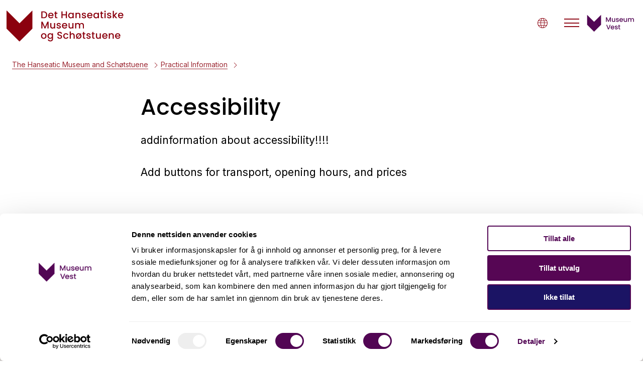

--- FILE ---
content_type: text/html; charset=utf-8
request_url: https://hanseatiskemuseum.museumvest.no/en/accessibility
body_size: 10999
content:
<!DOCTYPE html><html data-ng-app="m24App" data-ng-controller="BodyCtrl" lang="en" data-fullscreen="false" data-basecss="2" id="portal"> <head><script id="Cookiebot" src="https://consent.cookiebot.com/uc.js" data-cbid="d6fc4f57-ea88-45df-81f6-c7693412d9bb" data-blockingmode="auto" type="text/javascript"></script><meta http-equiv="Content-Type" content="text/html; charset=UTF-8"><meta name="viewport" content="width=device-width,initial-scale=1.0"><meta http-equiv="X-UA-Compatible" content="IE=edge"><link rel="icon" href="https://ems.dimu.org/image/069EGJD5FRsaF?dimension=32"><title>Accessibility - The Hanseatic Museum and Schøtstuene</title><script>
      var MUSEUM24_PORTAL_VERSION = "2026.01.07 (2.6.2)";
      console.log("Museum24:Portal - 2026.01.07 (2.6.2) | v2");
  </script><meta name="description" content="information about the accessibility available at the Hanseatic Museum and Schøtstuene"><meta name="keywords" content="Accessibility, universal design,"><link rel="canonical" href="https://hanseatiskemuseum.museumvest.no/en/accessibility"><link rel="apple-touch-icon" href="https://ems.dimu.org/image/069EGJD5FRsaF?dimension=180"><meta property="og:description" content="information about the accessibility available at the Hanseatic Museum and Schøtstuene"><script data-cookieconsent="ignore" src="/assets/gen/js_head_packed.js?89c18018"></script><script src="/assets/js/noframework.waypoints.min.js"></script><link rel="stylesheet" type="text/css" href="/assets/gen/m24base2.css?65326023"><link rel="stylesheet" type="text/css" href="/assets/gen/m24site_focus.css?acd7087d"><link rel="stylesheet" type="text/css" href="/assets/design/site/123.css?m=bdc4e7dc2d339c74f1c9c67c9dfa355c"><script>

      HAS_INTROSECTIONS = false; 

    </script><script>
                    var script = document.createElement('script');
                    script.defer = true;
                    script.dataset.domain = "museumvest.no,rollup.museum24";
                    script.dataset.api = "https://plausible.io/api/event";
                    script.src = "https://plausible.io/js/script.pageview-props.outbound-links.js";
                    script.setAttribute("event-solution", "Museum24");
                    script.setAttribute("event-site", "hanseatiskemuseum.museumvest.no");
                    script.setAttribute("event-siteurl", "hanseatiskemuseum.museumvest.no/");
                    script.setAttribute("event-siteid", "123");
                    script.setAttribute("event-sitename", "Det Hanseatiske Museum og Schøtstuene");
                    script.setAttribute("event-language", "en");
                    document.getElementsByTagName('head')[0].appendChild(script);
                </script><script defer src="/assets/gen/m24_plausible_events.js?249c53e6"></script><script async src="https://www.googletagmanager.com/gtag/js?id=G-YNYMR75SQ9"></script><script>
  window.dataLayer = window.dataLayer || [];
  function gtag(){dataLayer.push(arguments);}
  gtag('js', new Date());

  gtag('config', 'G-YNYMR75SQ9');
</script><script>(function(w,d,s,l,i){w[l]=w[l]||[];w[l].push({'gtm.start':
    new Date().getTime(),event:'gtm.js'});var f=d.getElementsByTagName(s)[0],
    j=d.createElement(s),dl=l!='dataLayer'?'&l='+l:'';j.async=true;j.src=
    'https://www.googletagmanager.com/gtm.js?id='+i+dl;f.parentNode.insertBefore(j,f);
    })(window,document,'script','dataLayer','GTM-MJXBWRH4');</script><script>
    var slideconfig = {
      animation: 'slide',  //if 'fade' --> html structure chages a bit a design breaks.
      animationSpeed: '1000',
      slideshowSpeed: '5500'
    };
  </script></head> <body id="m24top" ng-click="closeFilters()" class="hasCMPoverlayButton   template site--123 template--article theme-default template--     pagetype-informasjonsside "> <noscript><iframe src="https://www.googletagmanager.com/ns.html?id=GTM-MJXBWRH4" height="0" width="0" style="display:none;visibility:hidden"></iframe></noscript> <a tabindex="0" class="accessible" href="#main"> <span> Jump to maincontent </span> </a> <header data-version="2" data-header-type="focus" class="header" id="header" data-expanded="false"> <div class="header__grid header__grid--focus"> <div class="header__ident"> <a href="//hanseatiskemuseum.museumvest.no/en" aria-labelledby="sitename" class="nav-home svg-logo"> <div class="header__logo"> <svg xmlns="http://www.w3.org/2000/svg" xmlns:xlink="http://www.w3.org/1999/xlink" width="377" height="103" viewbox="0 0 377 103"><defs><clippath id="toplogopath"><rect width="377" height="103"/></clippath></defs><g id="toplogo" clip-path="url(#toplogopath)"><path d="M-574.586-2040.49a6.015,6.015,0,0,1-2.61-4.423h3.509a3.817,3.817,0,0,0,1.724,2.157,5.847,5.847,0,0,0,3.15.823,4.713,4.713,0,0,0,3.462-1.305,5.09,5.09,0,0,0,1.319-3.785v-2.858a7.253,7.253,0,0,1-2.437,2.035,7.315,7.315,0,0,1-3.492.823,7.641,7.641,0,0,1-4.082-1.136,7.961,7.961,0,0,1-2.917-3.166,9.724,9.724,0,0,1-1.072-4.612,9.445,9.445,0,0,1,1.072-4.561,7.838,7.838,0,0,1,2.917-3.09,7.811,7.811,0,0,1,4.082-1.1,7.57,7.57,0,0,1,3.523.792,6.727,6.727,0,0,1,2.407,1.972v-2.484h3.57v17.387a8.725,8.725,0,0,1-.993,4.2,7.186,7.186,0,0,1-2.87,2.9,9.057,9.057,0,0,1-4.488,1.056A9.721,9.721,0,0,1-574.586-2040.49Zm2.823-20.458a5.023,5.023,0,0,0-1.908,1.955,6.087,6.087,0,0,0-.729,3.056,6.363,6.363,0,0,0,.729,3.107,5.127,5.127,0,0,0,1.925,2.034,4.956,4.956,0,0,0,2.53.7,4.983,4.983,0,0,0,2.544-.686,5.087,5.087,0,0,0,1.911-2,6.306,6.306,0,0,0,.729-3.09,6.208,6.208,0,0,0-.729-3.073,5.117,5.117,0,0,0-1.911-1.988,4.989,4.989,0,0,0-2.544-.682A5.079,5.079,0,0,0-571.763-2060.948Zm-94.923,22.089L-707-2079.174V-2136h.746l39.964,39.963L-626.324-2136h.745v56.826l-40.314,40.315Zm305.833-9.266a7.838,7.838,0,0,1-3.043-3.1,9.476,9.476,0,0,1-1.1-4.641,9.7,9.7,0,0,1,1.07-4.642,7.56,7.56,0,0,1,3.012-3.09,8.971,8.971,0,0,1,4.455-1.085,8.7,8.7,0,0,1,4.315,1.056,7.483,7.483,0,0,1,2.95,2.964,8.968,8.968,0,0,1,1.055,4.395,11.069,11.069,0,0,1-.123,1.738h-13.072a4.753,4.753,0,0,0,1.522,3.291,4.8,4.8,0,0,0,3.353,1.241,4.137,4.137,0,0,0,4.036-2.39h3.82a7.7,7.7,0,0,1-2.811,3.865,8.243,8.243,0,0,1-5.044,1.506A8.736,8.736,0,0,1-360.853-2048.125Zm1.1-12.417a4.857,4.857,0,0,0-1.554,3.15h9.469a4.023,4.023,0,0,0-1.395-3.137,5.013,5.013,0,0,0-3.386-1.179A4.543,4.543,0,0,0-359.751-2060.542Zm-41.647,12.417a7.84,7.84,0,0,1-3.044-3.1,9.476,9.476,0,0,1-1.1-4.641,9.709,9.709,0,0,1,1.069-4.642,7.563,7.563,0,0,1,3.013-3.09,8.966,8.966,0,0,1,4.455-1.085,8.7,8.7,0,0,1,4.315,1.056,7.483,7.483,0,0,1,2.95,2.964,8.959,8.959,0,0,1,1.056,4.395,11.176,11.176,0,0,1-.123,1.738H-401.88a4.752,4.752,0,0,0,1.521,3.291,4.805,4.805,0,0,0,3.353,1.241,4.138,4.138,0,0,0,4.036-2.39h3.819a7.7,7.7,0,0,1-2.81,3.865,8.245,8.245,0,0,1-5.044,1.506A8.731,8.731,0,0,1-401.4-2048.125Zm1.1-12.417a4.865,4.865,0,0,0-1.554,3.15h9.469a4.023,4.023,0,0,0-1.4-3.137,5.01,5.01,0,0,0-3.386-1.179A4.545,4.545,0,0,0-400.3-2060.542Zm-51.615,12.789a6.338,6.338,0,0,1-2.53-1.987,4.93,4.93,0,0,1-.993-2.81h3.663a2.5,2.5,0,0,0,1.039,1.817,3.79,3.79,0,0,0,2.377.729,4.013,4.013,0,0,0,2.311-.572,1.736,1.736,0,0,0,.823-1.475,1.512,1.512,0,0,0-.916-1.428,17.079,17.079,0,0,0-2.9-1.025,27.36,27.36,0,0,1-3.137-1.026,5.49,5.49,0,0,1-2.1-1.521,3.99,3.99,0,0,1-.882-2.7,4.224,4.224,0,0,1,.806-2.5,5.382,5.382,0,0,1,2.314-1.785,8.667,8.667,0,0,1,3.46-.65,7.156,7.156,0,0,1,4.705,1.472,5.3,5.3,0,0,1,1.908,4.022h-3.54a2.511,2.511,0,0,0-.93-1.832,3.487,3.487,0,0,0-2.267-.683,3.681,3.681,0,0,0-2.141.527,1.639,1.639,0,0,0-.745,1.4,1.506,1.506,0,0,0,.5,1.148,3.548,3.548,0,0,0,1.211.729q.711.263,2.111.666a22.881,22.881,0,0,1,3.056,1.012,5.636,5.636,0,0,1,2.065,1.5,3.977,3.977,0,0,1,.9,2.637,4.441,4.441,0,0,1-.808,2.61,5.351,5.351,0,0,1-2.281,1.8,8.495,8.495,0,0,1-3.462.652A8.634,8.634,0,0,1-451.911-2047.753Zm-32.953-.886-1.242,1.336h-2.453l2.358-2.578a8.881,8.881,0,0,1-2.048-5.99,9.193,9.193,0,0,1,1.149-4.628,7.941,7.941,0,0,1,3.137-3.1,9.1,9.1,0,0,1,4.438-1.085,8.8,8.8,0,0,1,5.311,1.645l1.272-1.365h2.453l-2.39,2.607a8.7,8.7,0,0,1,2.078,5.93,8.987,8.987,0,0,1-1.179,4.625,8.154,8.154,0,0,1-3.213,3.119,9.262,9.262,0,0,1-4.485,1.1A8.522,8.522,0,0,1-484.864-2048.639Zm2.2-2.42a4.729,4.729,0,0,0,2.983.962,5.261,5.261,0,0,0,2.561-.653,4.95,4.95,0,0,0,1.94-1.955,6.285,6.285,0,0,0,.746-3.166,6.54,6.54,0,0,0-.809-3.323Zm.545-9.906a4.662,4.662,0,0,0-1.848,1.941,6.668,6.668,0,0,0-.683,3.153,6.941,6.941,0,0,0,.806,3.413l7.391-8.1a4.909,4.909,0,0,0-3.137-1.056A5.092,5.092,0,0,0-482.117-2060.964Zm-112.121,12.839a7.9,7.9,0,0,1-3.073-3.106,9.384,9.384,0,0,1-1.119-4.639,9.193,9.193,0,0,1,1.149-4.628,7.962,7.962,0,0,1,3.136-3.1,9.111,9.111,0,0,1,4.439-1.085,9.109,9.109,0,0,1,4.442,1.085,7.964,7.964,0,0,1,3.136,3.1,9.193,9.193,0,0,1,1.148,4.628,9,9,0,0,1-1.182,4.625,8.153,8.153,0,0,1-3.213,3.119,9.262,9.262,0,0,1-4.485,1.1A8.768,8.768,0,0,1-594.238-2048.125Zm1.941-12.839a4.669,4.669,0,0,0-1.849,1.941,6.678,6.678,0,0,0-.682,3.153,6,6,0,0,0,1.412,4.268,4.673,4.673,0,0,0,3.556,1.506,5.253,5.253,0,0,0,2.561-.653,4.95,4.95,0,0,0,1.94-1.955,6.3,6.3,0,0,0,.746-3.166,6.417,6.417,0,0,0-.716-3.153,4.82,4.82,0,0,0-1.894-1.941,5.18,5.18,0,0,0-2.544-.65A5.1,5.1,0,0,0-592.3-2060.964Zm68.034,12.839a7.762,7.762,0,0,1-2.964-3.106,9.678,9.678,0,0,1-1.072-4.641,9.685,9.685,0,0,1,1.072-4.642,7.658,7.658,0,0,1,2.964-3.09,8.589,8.589,0,0,1,4.348-1.085,8.515,8.515,0,0,1,5.138,1.475,7.26,7.26,0,0,1,2.747,4.206h-3.819a4.033,4.033,0,0,0-1.489-1.985,4.4,4.4,0,0,0-2.578-.716,4.282,4.282,0,0,0-3.462,1.538,6.5,6.5,0,0,0-1.289,4.3,6.567,6.567,0,0,0,1.289,4.315,4.259,4.259,0,0,0,3.462,1.552,3.925,3.925,0,0,0,4.066-2.7h3.819a7.651,7.651,0,0,1-2.794,4.146,8.239,8.239,0,0,1-5.091,1.535A8.489,8.489,0,0,1-524.263-2048.125Zm102.4.23a6.037,6.037,0,0,1-2.516-2.481,8.086,8.086,0,0,1-.914-3.975v-10.058h3.506v9.532a4.97,4.97,0,0,0,1.149,3.523,4.092,4.092,0,0,0,3.137,1.226,4.14,4.14,0,0,0,3.15-1.226,4.914,4.914,0,0,0,1.165-3.523v-9.532h3.54v17.107h-3.54v-2.021a5.713,5.713,0,0,1-2.188,1.661,6.912,6.912,0,0,1-2.873.606A7.667,7.667,0,0,1-421.858-2047.9Zm-121.436.049a6.4,6.4,0,0,1-2.731-2.158,5.473,5.473,0,0,1-1-3.259h3.789a3.411,3.411,0,0,0,1.1,2.3,3.908,3.908,0,0,0,2.748.9,4.233,4.233,0,0,0,2.857-.885,2.877,2.877,0,0,0,1.025-2.281,2.49,2.49,0,0,0-.639-1.768,4.224,4.224,0,0,0-1.582-1.055,23.474,23.474,0,0,0-2.624-.809,24.625,24.625,0,0,1-3.432-1.132,5.689,5.689,0,0,1-2.248-1.785,5.152,5.152,0,0,1-.932-3.229,5.724,5.724,0,0,1,.932-3.26,5.916,5.916,0,0,1,2.607-2.141,9.422,9.422,0,0,1,3.879-.746,8.1,8.1,0,0,1,5.14,1.568,5.784,5.784,0,0,1,2.219,4.3h-3.912a2.819,2.819,0,0,0-1.119-2.018,4.121,4.121,0,0,0-2.7-.839,3.853,3.853,0,0,0-2.484.776,2.708,2.708,0,0,0-.962,2.237,2.266,2.266,0,0,0,.606,1.629,4.255,4.255,0,0,0,1.538,1.009,23.618,23.618,0,0,0,2.547.808,26.728,26.728,0,0,1,3.489,1.179,5.792,5.792,0,0,1,2.3,1.815,5.214,5.214,0,0,1,.949,3.276,5.9,5.9,0,0,1-.886,3.106,6.4,6.4,0,0,1-2.577,2.344,8.5,8.5,0,0,1-3.989.883A9.675,9.675,0,0,1-543.294-2047.846Zm170.844.543v-9.562a4.949,4.949,0,0,0-1.148-3.522,4.088,4.088,0,0,0-3.137-1.229,4.139,4.139,0,0,0-3.15,1.229,4.918,4.918,0,0,0-1.165,3.522v9.563h-3.539v-17.107h3.539v1.955a5.915,5.915,0,0,1,2.221-1.645,7.118,7.118,0,0,1,2.873-.589,7.675,7.675,0,0,1,3.616.839,5.987,5.987,0,0,1,2.5,2.484,8.2,8.2,0,0,1,.9,3.973v10.092Zm-59.359,0a5.382,5.382,0,0,1-3.663-1.119,4.6,4.6,0,0,1-1.275-3.632v-9.47h-2.017v-2.886h2.017v-4.255h3.573v4.255h4.159v2.886h-4.159v9.47a1.821,1.821,0,0,0,.449,1.381,2.238,2.238,0,0,0,1.538.419h2.172v2.95Zm-29.368,0a5.38,5.38,0,0,1-3.662-1.119,4.6,4.6,0,0,1-1.275-3.632v-9.47h-2.018v-2.886h2.018v-4.255h3.572v4.255h4.159v2.886h-4.159v9.47a1.822,1.822,0,0,0,.45,1.381,2.236,2.236,0,0,0,1.538.419h2.171v2.95Zm-34.555,0v-9.562a4.96,4.96,0,0,0-1.146-3.522,4.1,4.1,0,0,0-3.137-1.229,4.135,4.135,0,0,0-3.15,1.229,4.905,4.905,0,0,0-1.165,3.522v9.563h-3.54v-22.974h3.54v7.854a5.962,5.962,0,0,1,2.281-1.678,7.648,7.648,0,0,1,3.027-.589,7.174,7.174,0,0,1,3.493.839,5.971,5.971,0,0,1,2.421,2.484,8.257,8.257,0,0,1,.886,3.973v10.092Zm-32.611-33.219a7.844,7.844,0,0,1-3.043-3.1,9.475,9.475,0,0,1-1.1-4.642,9.708,9.708,0,0,1,1.069-4.641,7.554,7.554,0,0,1,3.012-3.09,8.968,8.968,0,0,1,4.455-1.085,8.706,8.706,0,0,1,4.315,1.056,7.484,7.484,0,0,1,2.95,2.964,8.968,8.968,0,0,1,1.055,4.395,11.077,11.077,0,0,1-.123,1.738h-13.072a4.752,4.752,0,0,0,1.522,3.289,4.8,4.8,0,0,0,3.352,1.242,4.137,4.137,0,0,0,4.036-2.391h3.82a7.7,7.7,0,0,1-2.811,3.866,8.243,8.243,0,0,1-5.044,1.5A8.735,8.735,0,0,1-528.342-2080.522Zm1.1-12.416a4.858,4.858,0,0,0-1.554,3.15h9.469a4.023,4.023,0,0,0-1.4-3.136,5.012,5.012,0,0,0-3.386-1.179A4.545,4.545,0,0,0-527.24-2092.938Zm-18.676,12.789a6.346,6.346,0,0,1-2.53-1.987,4.934,4.934,0,0,1-.993-2.811h3.663a2.5,2.5,0,0,0,1.039,1.818,3.79,3.79,0,0,0,2.377.729,4.006,4.006,0,0,0,2.311-.573,1.731,1.731,0,0,0,.823-1.474,1.512,1.512,0,0,0-.915-1.428,17.106,17.106,0,0,0-2.9-1.026,27.343,27.343,0,0,1-3.137-1.025,5.476,5.476,0,0,1-2.1-1.522,3.982,3.982,0,0,1-.883-2.7,4.224,4.224,0,0,1,.805-2.5,5.373,5.373,0,0,1,2.314-1.785,8.667,8.667,0,0,1,3.461-.65,7.155,7.155,0,0,1,4.7,1.472,5.3,5.3,0,0,1,1.908,4.021h-3.54a2.509,2.509,0,0,0-.929-1.831,3.487,3.487,0,0,0-2.267-.683,3.677,3.677,0,0,0-2.141.526,1.637,1.637,0,0,0-.746,1.4,1.511,1.511,0,0,0,.5,1.148,3.553,3.553,0,0,0,1.212.729q.711.263,2.11.669a22.528,22.528,0,0,1,3.057,1.01,5.635,5.635,0,0,1,2.064,1.5,3.983,3.983,0,0,1,.9,2.637,4.443,4.443,0,0,1-.809,2.61,5.344,5.344,0,0,1-2.281,1.8,8.483,8.483,0,0,1-3.463.652A8.636,8.636,0,0,1-545.916-2080.149Zm37.659-.14a6.042,6.042,0,0,1-2.517-2.48,8.087,8.087,0,0,1-.913-3.975V-2096.8h3.506v9.532a4.968,4.968,0,0,0,1.148,3.523,4.091,4.091,0,0,0,3.137,1.226,4.138,4.138,0,0,0,3.15-1.226,4.913,4.913,0,0,0,1.165-3.523v-9.532h3.539v17.107h-3.539v-2.021a5.742,5.742,0,0,1-2.188,1.661,6.928,6.928,0,0,1-2.874.606A7.655,7.655,0,0,1-508.257-2080.29Zm-57.743,0a6.041,6.041,0,0,1-2.516-2.48,8.087,8.087,0,0,1-.913-3.975V-2096.8h3.506v9.532a4.968,4.968,0,0,0,1.148,3.523,4.091,4.091,0,0,0,3.136,1.226,4.138,4.138,0,0,0,3.15-1.226,4.913,4.913,0,0,0,1.165-3.523v-9.532h3.539v17.107h-3.539v-2.021a5.742,5.742,0,0,1-2.188,1.661,6.935,6.935,0,0,1-2.874.606A7.659,7.659,0,0,1-566-2080.29Zm99.485.593v-9.562a4.966,4.966,0,0,0-1.148-3.524,4.1,4.1,0,0,0-3.136-1.228,4.142,4.142,0,0,0-3.15,1.228,4.923,4.923,0,0,0-1.165,3.524v9.563h-3.509v-9.562a4.966,4.966,0,0,0-1.146-3.524,4.1,4.1,0,0,0-3.137-1.228,4.145,4.145,0,0,0-3.153,1.228,4.923,4.923,0,0,0-1.165,3.524v9.563h-3.54V-2096.8h3.54v1.955a5.919,5.919,0,0,1,2.207-1.645,6.99,6.99,0,0,1,2.854-.59,7.609,7.609,0,0,1,3.662.868,5.953,5.953,0,0,1,2.487,2.515,5.741,5.741,0,0,1,2.421-2.468,7.18,7.18,0,0,1,3.54-.915,7.667,7.667,0,0,1,3.616.839,6.043,6.043,0,0,1,2.514,2.484,8.046,8.046,0,0,1,.918,3.973v10.092Zm-111.579,0v-14.777l-6.58,14.777h-2.453l-6.613-14.777v14.777h-3.539v-21.576h3.819l7.574,16.921,7.545-16.921h3.786v21.576Zm191.257-32.844a6.35,6.35,0,0,1-2.531-1.988,4.936,4.936,0,0,1-.993-2.81h3.663a2.5,2.5,0,0,0,1.039,1.817,3.789,3.789,0,0,0,2.377.73,4.009,4.009,0,0,0,2.311-.573,1.734,1.734,0,0,0,.822-1.475,1.513,1.513,0,0,0-.915-1.428,17.1,17.1,0,0,0-2.9-1.025,27.636,27.636,0,0,1-3.137-1.025,5.5,5.5,0,0,1-2.1-1.522,3.984,3.984,0,0,1-.883-2.7,4.225,4.225,0,0,1,.806-2.5,5.39,5.39,0,0,1,2.314-1.785,8.667,8.667,0,0,1,3.46-.65,7.157,7.157,0,0,1,4.7,1.472,5.3,5.3,0,0,1,1.908,4.022h-3.539a2.514,2.514,0,0,0-.93-1.832,3.492,3.492,0,0,0-2.267-.682,3.67,3.67,0,0,0-2.141.527,1.635,1.635,0,0,0-.746,1.4,1.506,1.506,0,0,0,.5,1.148,3.525,3.525,0,0,0,1.211.73q.711.262,2.111.669a22.419,22.419,0,0,1,3.056,1.009,5.651,5.651,0,0,1,2.065,1.5,3.98,3.98,0,0,1,.9,2.638,4.444,4.444,0,0,1-.809,2.61,5.359,5.359,0,0,1-2.281,1.8,8.5,8.5,0,0,1-3.462.653A8.633,8.633,0,0,1-386.837-2112.543Zm-42.456-.406a8.01,8.01,0,0,1-2.9-3.167,9.719,9.719,0,0,1-1.072-4.611,9.447,9.447,0,0,1,1.072-4.562,7.853,7.853,0,0,1,2.917-3.09,7.818,7.818,0,0,1,4.082-1.1,7.444,7.444,0,0,1,3.523.793,7.145,7.145,0,0,1,2.408,1.971v-2.484h3.569v17.107h-3.569v-2.547a7.037,7.037,0,0,1-2.451,2.018,7.589,7.589,0,0,1-3.54.809A7.517,7.517,0,0,1-429.293-2112.949Zm2.3-12.79a5.016,5.016,0,0,0-1.908,1.955,6.08,6.08,0,0,0-.73,3.057,6.35,6.35,0,0,0,.73,3.106,5.125,5.125,0,0,0,1.924,2.034,4.959,4.959,0,0,0,2.531.7,4.991,4.991,0,0,0,2.543-.685,5.085,5.085,0,0,0,1.912-2,6.3,6.3,0,0,0,.729-3.09,6.21,6.21,0,0,0-.729-3.073,5.116,5.116,0,0,0-1.912-1.987,4.98,4.98,0,0,0-2.543-.683A5.075,5.075,0,0,0-427-2125.739Zm-39.476,13.2a6.35,6.35,0,0,1-2.531-1.988,4.928,4.928,0,0,1-.992-2.81h3.662a2.5,2.5,0,0,0,1.04,1.817,3.791,3.791,0,0,0,2.377.73,4.005,4.005,0,0,0,2.311-.573,1.735,1.735,0,0,0,.823-1.475,1.512,1.512,0,0,0-.916-1.428,17.064,17.064,0,0,0-2.9-1.025,27.613,27.613,0,0,1-3.136-1.025,5.5,5.5,0,0,1-2.1-1.522,3.984,3.984,0,0,1-.883-2.7,4.225,4.225,0,0,1,.806-2.5,5.39,5.39,0,0,1,2.314-1.785,8.667,8.667,0,0,1,3.46-.65,7.157,7.157,0,0,1,4.7,1.472,5.3,5.3,0,0,1,1.909,4.022h-3.54a2.511,2.511,0,0,0-.93-1.832,3.492,3.492,0,0,0-2.267-.682,3.67,3.67,0,0,0-2.141.527,1.636,1.636,0,0,0-.745,1.4,1.506,1.506,0,0,0,.5,1.148,3.534,3.534,0,0,0,1.211.73q.711.262,2.111.669a22.377,22.377,0,0,1,3.056,1.009,5.643,5.643,0,0,1,2.065,1.5,3.98,3.98,0,0,1,.9,2.638,4.443,4.443,0,0,1-.808,2.61,5.356,5.356,0,0,1-2.282,1.8,8.495,8.495,0,0,1-3.462.653A8.634,8.634,0,0,1-466.471-2112.543Zm-42.239-.406a8.01,8.01,0,0,1-2.9-3.167,9.718,9.718,0,0,1-1.072-4.611,9.446,9.446,0,0,1,1.072-4.562,7.846,7.846,0,0,1,2.917-3.09,7.818,7.818,0,0,1,4.082-1.1,7.444,7.444,0,0,1,3.523.793,7.145,7.145,0,0,1,2.408,1.971v-2.484h3.569v17.107h-3.569v-2.547a7.037,7.037,0,0,1-2.451,2.018,7.589,7.589,0,0,1-3.54.809A7.517,7.517,0,0,1-508.71-2112.949Zm2.3-12.79a5.025,5.025,0,0,0-1.909,1.955,6.089,6.089,0,0,0-.729,3.057,6.36,6.36,0,0,0,.729,3.106,5.127,5.127,0,0,0,1.925,2.034,4.956,4.956,0,0,0,2.53.7,4.992,4.992,0,0,0,2.544-.685,5.085,5.085,0,0,0,1.912-2,6.3,6.3,0,0,0,.729-3.09,6.21,6.21,0,0,0-.729-3.073,5.117,5.117,0,0,0-1.912-1.987,4.981,4.981,0,0,0-2.544-.683A5.074,5.074,0,0,0-506.412-2125.739Zm154.968,12.82a7.834,7.834,0,0,1-3.044-3.1,9.473,9.473,0,0,1-1.1-4.641,9.7,9.7,0,0,1,1.069-4.641,7.551,7.551,0,0,1,3.013-3.09,8.964,8.964,0,0,1,4.455-1.086,8.7,8.7,0,0,1,4.315,1.056,7.482,7.482,0,0,1,2.95,2.964,8.961,8.961,0,0,1,1.056,4.395,11.167,11.167,0,0,1-.123,1.738h-13.072a4.751,4.751,0,0,0,1.521,3.291,4.8,4.8,0,0,0,3.353,1.242,4.139,4.139,0,0,0,4.036-2.39h3.819a7.7,7.7,0,0,1-2.81,3.865,8.244,8.244,0,0,1-5.044,1.506A8.721,8.721,0,0,1-351.444-2112.919Zm1.1-12.417a4.865,4.865,0,0,0-1.554,3.15h9.47a4.028,4.028,0,0,0-1.4-3.137,5.009,5.009,0,0,0-3.386-1.178A4.546,4.546,0,0,0-350.342-2125.336Zm-98.555,12.417a7.825,7.825,0,0,1-3.043-3.1,9.463,9.463,0,0,1-1.1-4.641,9.7,9.7,0,0,1,1.069-4.641,7.551,7.551,0,0,1,3.013-3.09,8.969,8.969,0,0,1,4.455-1.086,8.706,8.706,0,0,1,4.316,1.056,7.485,7.485,0,0,1,2.949,2.964,8.961,8.961,0,0,1,1.056,4.395,11.167,11.167,0,0,1-.123,1.738H-449.38a4.755,4.755,0,0,0,1.521,3.291,4.8,4.8,0,0,0,3.353,1.242,4.138,4.138,0,0,0,4.036-2.39h3.819a7.694,7.694,0,0,1-2.81,3.865,8.242,8.242,0,0,1-5.045,1.506A8.723,8.723,0,0,1-448.9-2112.919Zm1.1-12.417a4.865,4.865,0,0,0-1.554,3.15h9.47a4.025,4.025,0,0,0-1.4-3.137,5.009,5.009,0,0,0-3.386-1.178A4.545,4.545,0,0,0-447.8-2125.336Zm-123.887,12.417a7.834,7.834,0,0,1-3.044-3.1,9.473,9.473,0,0,1-1.1-4.641,9.7,9.7,0,0,1,1.069-4.641,7.551,7.551,0,0,1,3.013-3.09,8.964,8.964,0,0,1,4.455-1.086,8.7,8.7,0,0,1,4.315,1.056,7.481,7.481,0,0,1,2.95,2.964,8.961,8.961,0,0,1,1.056,4.395,11.167,11.167,0,0,1-.123,1.738h-13.072a4.751,4.751,0,0,0,1.521,3.291,4.8,4.8,0,0,0,3.353,1.242,4.139,4.139,0,0,0,4.036-2.39h3.819a7.7,7.7,0,0,1-2.81,3.865,8.244,8.244,0,0,1-5.044,1.506A8.721,8.721,0,0,1-571.683-2112.919Zm1.1-12.417a4.865,4.865,0,0,0-1.554,3.15h9.469a4.025,4.025,0,0,0-1.4-3.137,5.009,5.009,0,0,0-3.386-1.178A4.544,4.544,0,0,0-570.581-2125.336Zm165.658,13.242a5.38,5.38,0,0,1-3.662-1.119,4.6,4.6,0,0,1-1.275-3.632v-9.469h-2.018v-2.887h2.018v-4.255h3.572v4.255h4.159v2.887h-4.159v9.469a1.821,1.821,0,0,0,.45,1.381,2.238,2.238,0,0,0,1.538.419h2.171v2.95Zm-72.771,0v-9.562a4.949,4.949,0,0,0-1.148-3.522,4.088,4.088,0,0,0-3.137-1.229,4.139,4.139,0,0,0-3.15,1.229,4.918,4.918,0,0,0-1.166,3.522v9.563h-3.539V-2129.2h3.539v1.955a5.921,5.921,0,0,1,2.221-1.645,7.118,7.118,0,0,1,2.873-.589,7.675,7.675,0,0,1,3.616.839,5.987,5.987,0,0,1,2.5,2.484,8.2,8.2,0,0,1,.9,3.973v10.092Zm-71.683,0a5.38,5.38,0,0,1-3.662-1.119,4.6,4.6,0,0,1-1.275-3.632v-9.469h-2.018v-2.887h2.018v-4.255h3.572v4.255h4.159v2.887h-4.159v9.469a1.821,1.821,0,0,0,.45,1.381,2.237,2.237,0,0,0,1.538.419h2.171v2.95Zm-47.9,0v-21.578h7.045a13.135,13.135,0,0,1,6.04,1.321,9.451,9.451,0,0,1,4.005,3.786,11.408,11.408,0,0,1,1.412,5.76,11.137,11.137,0,0,1-1.412,5.711,9.349,9.349,0,0,1-4.005,3.711,13.412,13.412,0,0,1-6.04,1.289Zm3.539-2.889h3.506a7.8,7.8,0,0,0,5.807-2.048,7.882,7.882,0,0,0,2.018-5.774,8.159,8.159,0,0,0-2.018-5.87,7.662,7.662,0,0,0-5.807-2.112h-3.506Zm231.382,2.887-6.332-7.358v7.358h-3.54v-22.973h3.54v13.351l6.209-7.482h4.905l-7.885,8.568,7.885,8.537Zm-157.959,0v-9.436h-10.152v9.436h-3.539v-21.576h3.539v9.253h10.152v-9.253h3.54v21.576Zm122.071,0V-2129.2h3.539v17.107Zm.189-20.024a2.185,2.185,0,0,1-.652-1.612,2.187,2.187,0,0,1,.652-1.615,2.182,2.182,0,0,1,1.612-.653,2.15,2.15,0,0,1,1.585.653,2.2,2.2,0,0,1,.652,1.615,2.2,2.2,0,0,1-.652,1.612,2.152,2.152,0,0,1-1.585.653A2.184,2.184,0,0,1-398.058-2132.121Z" transform="translate(708.721 2138.019)" fill="#8b010e" stroke="rgba(0,0,0,0)" stroke-miterlimit="10" stroke-width="1"/></g></svg> </div> <div class="header__name" id="sitename"> Det Hanseatiske Museum<br>og Schøtstuene </div> </a> </div> <div class="header__description"> </div> <div class="header__elements_container"> <div class="header__focus_container"> <button class="button  button--toggle  toggle--navigation " aria-labelledby="togglemenu_label" data-action="toggle-nav" aria-controls="header" aria-owns="header" aria-expanded="false"> <i class="button__icon"></i> <b class="button__label" id="togglemenu_label"> <span></span> </b> </button> <div class="focus__languages"> <button class="button  button--toggle  toggle--languages" id="toggle--languages" aria-label="Språk" data-action="toggle-nav-section" aria-controls="languages" aria-owns="languages" aria-expanded="false"> <i class="button__icon i-nav-languages"></i> <b class="button__label" data-label-expand="Språk: English" data-label-collapse="Velg språk:"> <span>Språk</span> </b> </button> <ul class="nav-languages" id="languages" data-expanded="false" aria-label="Språk"> <li role="none"> <a class="nav-language" data-language="NO" href="//hanseatiskemuseum.museumvest.no/no"> NO </a> </li> <li role="none"> <a class="nav-language" data-language="EN" href="//hanseatiskemuseum.museumvest.no/en"> EN </a> </li> </ul> </div> </div> <div class="header__secondary_logo"> <a href="https://museumvest.no/en"> <svg xmlns="http://www.w3.org/2000/svg" xmlns:xlink="http://www.w3.org/1999/xlink" width="280" height="102" viewbox="0 0 280 102"><defs><clippath id="b"><rect width="280" height="102"></rect></clippath></defs><g id="a" clip-path="url(#b)"><path d="M153.314-818.859,113-859.173V-916h.745l39.964,39.964L193.676-916h.745v56.827l-40.314,40.315Zm125.069-14.07a7.839,7.839,0,0,1-3.128-2.457,6.1,6.1,0,0,1-1.228-3.473h4.529a3.079,3.079,0,0,0,1.286,2.245,4.666,4.666,0,0,0,2.936.9,4.94,4.94,0,0,0,2.859-.71,2.143,2.143,0,0,0,1.017-1.823,1.873,1.873,0,0,0-1.132-1.765,21.3,21.3,0,0,0-3.588-1.267,34.9,34.9,0,0,1-3.877-1.266,6.783,6.783,0,0,1-2.59-1.881,4.93,4.93,0,0,1-1.094-3.339,5.2,5.2,0,0,1,1-3.09,6.639,6.639,0,0,1,2.859-2.207,10.679,10.679,0,0,1,4.279-.806,8.846,8.846,0,0,1,5.815,1.823,6.55,6.55,0,0,1,2.361,4.971h-4.376a3.113,3.113,0,0,0-1.151-2.264,4.31,4.31,0,0,0-2.8-.845,4.545,4.545,0,0,0-2.649.652,2.023,2.023,0,0,0-.921,1.727,1.863,1.863,0,0,0,.614,1.42,4.341,4.341,0,0,0,1.5.9c.587.216,1.459.493,2.61.824a28.4,28.4,0,0,1,3.781,1.247,7.063,7.063,0,0,1,2.552,1.862,4.943,4.943,0,0,1,1.113,3.263,5.481,5.481,0,0,1-1,3.224,6.63,6.63,0,0,1-2.822,2.226,10.509,10.509,0,0,1-4.28.806A10.66,10.66,0,0,1,278.384-832.928Zm-23.221-.461a9.684,9.684,0,0,1-3.761-3.839,11.682,11.682,0,0,1-1.363-5.737,11.985,11.985,0,0,1,1.324-5.738,9.306,9.306,0,0,1,3.723-3.819,11.1,11.1,0,0,1,5.507-1.344,10.784,10.784,0,0,1,5.335,1.3,9.22,9.22,0,0,1,3.647,3.666,11.061,11.061,0,0,1,1.305,5.431,13.763,13.763,0,0,1-.154,2.15H254.568a5.865,5.865,0,0,0,1.881,4.068,5.922,5.922,0,0,0,4.145,1.535,5.121,5.121,0,0,0,4.99-2.956H270.3a9.533,9.533,0,0,1-3.474,4.779,10.184,10.184,0,0,1-6.237,1.861A10.8,10.8,0,0,1,255.163-833.389Zm1.363-15.352a6.019,6.019,0,0,0-1.919,3.9h11.706a4.984,4.984,0,0,0-1.727-3.876,6.174,6.174,0,0,0-4.184-1.459A5.615,5.615,0,0,0,256.525-848.741Zm-22.09,16.37-10.057-26.676h4.683l7.906,22.185,7.945-22.185h4.606L239.5-832.371Zm68.033,0a6.66,6.66,0,0,1-4.529-1.382q-1.574-1.381-1.573-4.491v-11.706h-2.495v-3.569h2.495v-5.258h4.414v5.258h5.143v3.569h-5.143v11.706a2.238,2.238,0,0,0,.556,1.708,2.765,2.765,0,0,0,1.9.518h2.687v3.646Zm3.372-44.64a9.69,9.69,0,0,1-3.761-3.839,11.7,11.7,0,0,1-1.363-5.738,11.984,11.984,0,0,1,1.324-5.737,9.306,9.306,0,0,1,3.723-3.819,11.089,11.089,0,0,1,5.508-1.344,10.779,10.779,0,0,1,5.335,1.3,9.218,9.218,0,0,1,3.646,3.666,11.049,11.049,0,0,1,1.3,5.431,13.756,13.756,0,0,1-.154,2.149H305.245a5.866,5.866,0,0,0,1.881,4.069,5.923,5.923,0,0,0,4.145,1.535,5.122,5.122,0,0,0,4.99-2.956h4.721a9.534,9.534,0,0,1-3.473,4.778,10.188,10.188,0,0,1-6.237,1.862A10.808,10.808,0,0,1,305.84-877.012Zm1.363-15.353a6.019,6.019,0,0,0-1.919,3.9H316.99a4.981,4.981,0,0,0-1.727-3.876,6.17,6.17,0,0,0-4.184-1.459A5.618,5.618,0,0,0,307.2-892.365Zm-22.319,15.813a7.834,7.834,0,0,1-3.128-2.456,6.107,6.107,0,0,1-1.228-3.473h4.529a3.084,3.084,0,0,0,1.286,2.245,4.663,4.663,0,0,0,2.936.9,4.939,4.939,0,0,0,2.86-.71,2.147,2.147,0,0,0,1.017-1.823,1.876,1.876,0,0,0-1.132-1.766,21.387,21.387,0,0,0-3.589-1.266,35.054,35.054,0,0,1-3.876-1.266,6.8,6.8,0,0,1-2.591-1.881,4.929,4.929,0,0,1-1.094-3.339,5.2,5.2,0,0,1,1-3.09,6.634,6.634,0,0,1,2.859-2.207,10.663,10.663,0,0,1,4.279-.806,8.844,8.844,0,0,1,5.815,1.823,6.548,6.548,0,0,1,2.361,4.97H292.81a3.115,3.115,0,0,0-1.152-2.264,4.313,4.313,0,0,0-2.8-.844,4.541,4.541,0,0,0-2.648.653,2.021,2.021,0,0,0-.922,1.727A1.866,1.866,0,0,0,285.9-890a4.344,4.344,0,0,0,1.5.9q.88.325,2.61.825a28.344,28.344,0,0,1,3.78,1.247,7.031,7.031,0,0,1,2.552,1.861,4.938,4.938,0,0,1,1.113,3.263,5.463,5.463,0,0,1-1,3.225,6.633,6.633,0,0,1-2.821,2.226,10.515,10.515,0,0,1-4.28.806A10.653,10.653,0,0,1,284.883-876.552Zm45.022-.172A7.474,7.474,0,0,1,326.8-879.8a9.972,9.972,0,0,1-1.132-4.913v-12.435H330v11.783a6.124,6.124,0,0,0,1.42,4.356,5.044,5.044,0,0,0,3.876,1.517,5.112,5.112,0,0,0,3.9-1.517,6.082,6.082,0,0,0,1.439-4.356v-11.783h4.376V-876h-4.376v-2.495a7.067,7.067,0,0,1-2.706,2.053,8.57,8.57,0,0,1-3.55.749A9.495,9.495,0,0,1,329.9-876.724Zm-69.087,0a7.474,7.474,0,0,1-3.109-3.071,9.972,9.972,0,0,1-1.132-4.913v-12.435h4.337v11.783a6.124,6.124,0,0,0,1.42,4.356,5.043,5.043,0,0,0,3.876,1.517,5.113,5.113,0,0,0,3.9-1.517,6.082,6.082,0,0,0,1.439-4.356v-11.783h4.376V-876h-4.376v-2.495a7.067,7.067,0,0,1-2.706,2.053,8.57,8.57,0,0,1-3.55.749A9.492,9.492,0,0,1,260.818-876.724Zm-14.181.73v-18.27l-8.137,18.27h-3.032l-8.176-18.27v18.27h-4.376v-26.675h4.721L237-881.752l9.327-20.918h4.682v26.675Zm134.1,0v-11.821a6.143,6.143,0,0,0-1.42-4.357,5.048,5.048,0,0,0-3.876-1.516,5.114,5.114,0,0,0-3.9,1.516,6.085,6.085,0,0,0-1.44,4.357V-876h-4.337v-11.821a6.143,6.143,0,0,0-1.42-4.357,5.05,5.05,0,0,0-3.876-1.516,5.114,5.114,0,0,0-3.9,1.516,6.085,6.085,0,0,0-1.44,4.357V-876h-4.375v-21.148h4.375v2.417a7.282,7.282,0,0,1,2.725-2.034,8.66,8.66,0,0,1,3.532-.729,9.407,9.407,0,0,1,4.529,1.075A7.362,7.362,0,0,1,369-893.306a7.071,7.071,0,0,1,2.993-3.051,8.857,8.857,0,0,1,4.376-1.132,9.489,9.489,0,0,1,4.471,1.036,7.5,7.5,0,0,1,3.109,3.071,9.97,9.97,0,0,1,1.132,4.913V-876Z" fill="#520654" stroke="rgba(0,0,0,0)" stroke-miterlimit="10" stroke-width="1" transform="translate(-111 918.43)"></path></g></svg> </a> </div> </div> <div class="header__mega_container"> <nav class="mega__menu"> <ul class="nav-menu" id="mainmenu"> <li class> <a href="//hanseatiskemuseum.museumvest.no/en/visit-us" id="mainmenu-1" class="nav-item" aria-expanded="false" aria-haspopup="true" aria-controls="submenu-1" aria-owns="submenu-1" data-action="toggle-submenu"> About Us <div class="button  button--toggle  toggle--submenu"> <i class="button__icon"></i> </div> </a> <ul class="nav-submenu" id="submenu-1" data-expanded="false" aria-labelledby="mainmenu-1"> <li class> <a href="//hanseatiskemuseum.museumvest.no/en/visit-us" class="submenu__link">About Us</a> </li> <li class> <a href="//hanseatiskemuseum.museumvest.no/en/calender" class="submenu__link">Calender</a> </li> <li class> <a href="//hanseatiskemuseum.museumvest.no/en/contact" class="submenu__link">Contact</a> </li> <li class> <a href="//hanseatiskemuseum.museumvest.no/en/exhibitions" class="submenu__link">Exhibitions</a> </li> </ul> </li> <li class> <a href="//hanseatiskemuseum.museumvest.no/en/practical-information" id="mainmenu-2" class="nav-item" aria-expanded="false" aria-haspopup="true" aria-controls="submenu-2" aria-owns="submenu-2" data-action="toggle-submenu"> Practical Information <div class="button  button--toggle  toggle--submenu"> <i class="button__icon"></i> </div> </a> <ul class="nav-submenu" id="submenu-2" data-expanded="false" aria-labelledby="mainmenu-2"> <li class> <a href="//hanseatiskemuseum.museumvest.no/en/practical-information" class="submenu__link">Practical Information</a> </li> <li class> <a href="//hanseatiskemuseum.museumvest.no/en/opening-hours" class="submenu__link">Opening hours</a> </li> <li class> <a href="//hanseatiskemuseum.museumvest.no/en/prices-and-tickets" class="submenu__link">Prices and Tickets</a> </li> <li class> <a href="//hanseatiskemuseum.museumvest.no/en/accessibility" class="submenu__link">Accessibility</a> </li> <li class> <a href="//hanseatiskemuseum.museumvest.no/en/transport-and-parking" class="submenu__link">Transport and Parking</a> </li> <li class> <a href="//hanseatiskemuseum.museumvest.no/en/museum-store" class="submenu__link">Museum Store</a> </li> </ul> </li> <li class> <a href="/" id="mainmenu-3" class="nav-item" aria-expanded="false" aria-haspopup="true" aria-controls="submenu-3" aria-owns="submenu-3" data-action="toggle-submenu"> Our Museums <div class="button  button--toggle  toggle--submenu"> <i class="button__icon"></i> </div> </a> <ul class="nav-submenu" id="submenu-3" data-expanded="false" aria-labelledby="mainmenu-3"> <li class> <a href="https://museumvest.no/en" class="nav-item " id="submenu-3-1"> Museum Vest </a> </li> <li class> <a href="https://sjofartsmuseum.museumvest.no/en" class="nav-item " id="submenu-3-2"> Bergen Maritime Museum </a> </li> <li class> <a href="https://bjornwest.museumvest.no/en" class="nav-item " id="submenu-3-3"> Bjørn West Museum </a> </li> <li class> <a href="https://hanseatiskemuseum.museumvest.no/en" class="nav-item " id="submenu-3-4"> Herdla Museum </a> </li> <li class> <a href="https://fiskerimuseum.museumvest.no/en" class="nav-item " id="submenu-3-5"> Norwegian Fisheries Museum </a> </li> <li class> <a href="https://kystmuseet.museumvest.no/en" class="nav-item " id="submenu-3-6"> The Coastal Museum </a> </li> <li class> <a href="https://hanseatiskemuseum.museumvest.no/en" class="nav-item " id="submenu-3-7"> The Hanseatic Museum and Schøtstuene </a> </li> <li class> <a href="https://nordsjofartsmuseum.museumvest.no/en" class="nav-item " id="submenu-3-8"> The North Sea Traffic Museum </a> </li> </ul> </li> <li class> <a href="https://www.facebook.com/hanseatiskmuseum/?hc_ref=SEARCH&fref=nf" id="mainmenu-4" class="nav-item menu__link "> Facebook </a> </li> <li class> <a href="https://www.instagram.com/hanseaticmuseum/" id="mainmenu-5" class="nav-item menu__link "> Instagram </a> </li> </ul> </nav> <ul class="mega-languages" aria-label="Språk"> <li role="none"> <a class="nav-language" data-language="NO" href="//hanseatiskemuseum.museumvest.no/no"> NO </a> </li> <li role="none"> <a class="nav-language" data-language="EN" href="//hanseatiskemuseum.museumvest.no/en"> EN </a> </li> </ul> <div class="header__secondary_logo"> <a href="https://museumvest.no/en"> <svg xmlns="http://www.w3.org/2000/svg" xmlns:xlink="http://www.w3.org/1999/xlink" width="280" height="102" viewbox="0 0 280 102"><defs><clippath id="b"><rect width="280" height="102"></rect></clippath></defs><g id="a" clip-path="url(#b)"><path d="M153.314-818.859,113-859.173V-916h.745l39.964,39.964L193.676-916h.745v56.827l-40.314,40.315Zm125.069-14.07a7.839,7.839,0,0,1-3.128-2.457,6.1,6.1,0,0,1-1.228-3.473h4.529a3.079,3.079,0,0,0,1.286,2.245,4.666,4.666,0,0,0,2.936.9,4.94,4.94,0,0,0,2.859-.71,2.143,2.143,0,0,0,1.017-1.823,1.873,1.873,0,0,0-1.132-1.765,21.3,21.3,0,0,0-3.588-1.267,34.9,34.9,0,0,1-3.877-1.266,6.783,6.783,0,0,1-2.59-1.881,4.93,4.93,0,0,1-1.094-3.339,5.2,5.2,0,0,1,1-3.09,6.639,6.639,0,0,1,2.859-2.207,10.679,10.679,0,0,1,4.279-.806,8.846,8.846,0,0,1,5.815,1.823,6.55,6.55,0,0,1,2.361,4.971h-4.376a3.113,3.113,0,0,0-1.151-2.264,4.31,4.31,0,0,0-2.8-.845,4.545,4.545,0,0,0-2.649.652,2.023,2.023,0,0,0-.921,1.727,1.863,1.863,0,0,0,.614,1.42,4.341,4.341,0,0,0,1.5.9c.587.216,1.459.493,2.61.824a28.4,28.4,0,0,1,3.781,1.247,7.063,7.063,0,0,1,2.552,1.862,4.943,4.943,0,0,1,1.113,3.263,5.481,5.481,0,0,1-1,3.224,6.63,6.63,0,0,1-2.822,2.226,10.509,10.509,0,0,1-4.28.806A10.66,10.66,0,0,1,278.384-832.928Zm-23.221-.461a9.684,9.684,0,0,1-3.761-3.839,11.682,11.682,0,0,1-1.363-5.737,11.985,11.985,0,0,1,1.324-5.738,9.306,9.306,0,0,1,3.723-3.819,11.1,11.1,0,0,1,5.507-1.344,10.784,10.784,0,0,1,5.335,1.3,9.22,9.22,0,0,1,3.647,3.666,11.061,11.061,0,0,1,1.305,5.431,13.763,13.763,0,0,1-.154,2.15H254.568a5.865,5.865,0,0,0,1.881,4.068,5.922,5.922,0,0,0,4.145,1.535,5.121,5.121,0,0,0,4.99-2.956H270.3a9.533,9.533,0,0,1-3.474,4.779,10.184,10.184,0,0,1-6.237,1.861A10.8,10.8,0,0,1,255.163-833.389Zm1.363-15.352a6.019,6.019,0,0,0-1.919,3.9h11.706a4.984,4.984,0,0,0-1.727-3.876,6.174,6.174,0,0,0-4.184-1.459A5.615,5.615,0,0,0,256.525-848.741Zm-22.09,16.37-10.057-26.676h4.683l7.906,22.185,7.945-22.185h4.606L239.5-832.371Zm68.033,0a6.66,6.66,0,0,1-4.529-1.382q-1.574-1.381-1.573-4.491v-11.706h-2.495v-3.569h2.495v-5.258h4.414v5.258h5.143v3.569h-5.143v11.706a2.238,2.238,0,0,0,.556,1.708,2.765,2.765,0,0,0,1.9.518h2.687v3.646Zm3.372-44.64a9.69,9.69,0,0,1-3.761-3.839,11.7,11.7,0,0,1-1.363-5.738,11.984,11.984,0,0,1,1.324-5.737,9.306,9.306,0,0,1,3.723-3.819,11.089,11.089,0,0,1,5.508-1.344,10.779,10.779,0,0,1,5.335,1.3,9.218,9.218,0,0,1,3.646,3.666,11.049,11.049,0,0,1,1.3,5.431,13.756,13.756,0,0,1-.154,2.149H305.245a5.866,5.866,0,0,0,1.881,4.069,5.923,5.923,0,0,0,4.145,1.535,5.122,5.122,0,0,0,4.99-2.956h4.721a9.534,9.534,0,0,1-3.473,4.778,10.188,10.188,0,0,1-6.237,1.862A10.808,10.808,0,0,1,305.84-877.012Zm1.363-15.353a6.019,6.019,0,0,0-1.919,3.9H316.99a4.981,4.981,0,0,0-1.727-3.876,6.17,6.17,0,0,0-4.184-1.459A5.618,5.618,0,0,0,307.2-892.365Zm-22.319,15.813a7.834,7.834,0,0,1-3.128-2.456,6.107,6.107,0,0,1-1.228-3.473h4.529a3.084,3.084,0,0,0,1.286,2.245,4.663,4.663,0,0,0,2.936.9,4.939,4.939,0,0,0,2.86-.71,2.147,2.147,0,0,0,1.017-1.823,1.876,1.876,0,0,0-1.132-1.766,21.387,21.387,0,0,0-3.589-1.266,35.054,35.054,0,0,1-3.876-1.266,6.8,6.8,0,0,1-2.591-1.881,4.929,4.929,0,0,1-1.094-3.339,5.2,5.2,0,0,1,1-3.09,6.634,6.634,0,0,1,2.859-2.207,10.663,10.663,0,0,1,4.279-.806,8.844,8.844,0,0,1,5.815,1.823,6.548,6.548,0,0,1,2.361,4.97H292.81a3.115,3.115,0,0,0-1.152-2.264,4.313,4.313,0,0,0-2.8-.844,4.541,4.541,0,0,0-2.648.653,2.021,2.021,0,0,0-.922,1.727A1.866,1.866,0,0,0,285.9-890a4.344,4.344,0,0,0,1.5.9q.88.325,2.61.825a28.344,28.344,0,0,1,3.78,1.247,7.031,7.031,0,0,1,2.552,1.861,4.938,4.938,0,0,1,1.113,3.263,5.463,5.463,0,0,1-1,3.225,6.633,6.633,0,0,1-2.821,2.226,10.515,10.515,0,0,1-4.28.806A10.653,10.653,0,0,1,284.883-876.552Zm45.022-.172A7.474,7.474,0,0,1,326.8-879.8a9.972,9.972,0,0,1-1.132-4.913v-12.435H330v11.783a6.124,6.124,0,0,0,1.42,4.356,5.044,5.044,0,0,0,3.876,1.517,5.112,5.112,0,0,0,3.9-1.517,6.082,6.082,0,0,0,1.439-4.356v-11.783h4.376V-876h-4.376v-2.495a7.067,7.067,0,0,1-2.706,2.053,8.57,8.57,0,0,1-3.55.749A9.495,9.495,0,0,1,329.9-876.724Zm-69.087,0a7.474,7.474,0,0,1-3.109-3.071,9.972,9.972,0,0,1-1.132-4.913v-12.435h4.337v11.783a6.124,6.124,0,0,0,1.42,4.356,5.043,5.043,0,0,0,3.876,1.517,5.113,5.113,0,0,0,3.9-1.517,6.082,6.082,0,0,0,1.439-4.356v-11.783h4.376V-876h-4.376v-2.495a7.067,7.067,0,0,1-2.706,2.053,8.57,8.57,0,0,1-3.55.749A9.492,9.492,0,0,1,260.818-876.724Zm-14.181.73v-18.27l-8.137,18.27h-3.032l-8.176-18.27v18.27h-4.376v-26.675h4.721L237-881.752l9.327-20.918h4.682v26.675Zm134.1,0v-11.821a6.143,6.143,0,0,0-1.42-4.357,5.048,5.048,0,0,0-3.876-1.516,5.114,5.114,0,0,0-3.9,1.516,6.085,6.085,0,0,0-1.44,4.357V-876h-4.337v-11.821a6.143,6.143,0,0,0-1.42-4.357,5.05,5.05,0,0,0-3.876-1.516,5.114,5.114,0,0,0-3.9,1.516,6.085,6.085,0,0,0-1.44,4.357V-876h-4.375v-21.148h4.375v2.417a7.282,7.282,0,0,1,2.725-2.034,8.66,8.66,0,0,1,3.532-.729,9.407,9.407,0,0,1,4.529,1.075A7.362,7.362,0,0,1,369-893.306a7.071,7.071,0,0,1,2.993-3.051,8.857,8.857,0,0,1,4.376-1.132,9.489,9.489,0,0,1,4.471,1.036,7.5,7.5,0,0,1,3.109,3.071,9.97,9.97,0,0,1,1.132,4.913V-876Z" fill="#520654" stroke="rgba(0,0,0,0)" stroke-miterlimit="10" stroke-width="1" transform="translate(-111 918.43)"></path></g></svg> </a> </div> </div> <div class="header__path"> <nav aria-label="Navigasjonssti" class="nav-path"> <p class="path__label" id="path-label_header">Du er her:</p> <ol aria-labelledby="path-label_header"> <li> <a href="//hanseatiskemuseum.museumvest.no/en" class="path__link">The Hanseatic Museum and Schøtstuene</a> </li> <li> <i class="path__icon  i-chevron-right"></i> <a href="//hanseatiskemuseum.museumvest.no/en/practical-information" class="path__item">Practical Information</a> </li> <li> <i class="path__icon  i-chevron-right"></i> <span class="path__current">Accessibility</span> </li> </ol> </nav> </div> </div> </div> </header> <main class="content" id="main" tabindex="-1"> <article class="article" id="top"> <div id="s-header" class="toc-target article__head skin__head     pad-top-auto pad-bottom-auto"> <div data-module="article__title" class="block  block--article__head txtalign--"> <div class="article__grid"> <div class="article__title "> <h1>Accessibility </h1> </div> <div class="article__leadtext "> <p> addinformation about accessibility!!!!<br><br>Add buttons for transport, opening hours, and prices </p> </div> </div> </div> </div> <section id="s-2" class="toc-target article__body skin__body   pad-top-auto pad-bottom-auto "> </section> </article> </main> <footer class="footer" id="footer"> <div class="footer__grid"> <div class="footer__nav"> </div> <div class="footer__contact"> <div class="footer__logo"> <a href="https://museumvest.no"> <svg xmlns="http://www.w3.org/2000/svg" xmlns:xlink="http://www.w3.org/1999/xlink" width="280" height="102" viewbox="0 0 280 102"><defs><clippath id="mvpath"><rect width="280" height="102"></rect></clippath></defs><g id="mvlogotop" clip-path="url(#mvpath)"><path d="M153.314-818.859,113-859.173V-916h.745l39.964,39.964L193.676-916h.745v56.827l-40.314,40.315Zm125.069-14.07a7.839,7.839,0,0,1-3.128-2.457,6.1,6.1,0,0,1-1.228-3.473h4.529a3.079,3.079,0,0,0,1.286,2.245,4.666,4.666,0,0,0,2.936.9,4.94,4.94,0,0,0,2.859-.71,2.143,2.143,0,0,0,1.017-1.823,1.873,1.873,0,0,0-1.132-1.765,21.3,21.3,0,0,0-3.588-1.267,34.9,34.9,0,0,1-3.877-1.266,6.783,6.783,0,0,1-2.59-1.881,4.93,4.93,0,0,1-1.094-3.339,5.2,5.2,0,0,1,1-3.09,6.639,6.639,0,0,1,2.859-2.207,10.679,10.679,0,0,1,4.279-.806,8.846,8.846,0,0,1,5.815,1.823,6.55,6.55,0,0,1,2.361,4.971h-4.376a3.113,3.113,0,0,0-1.151-2.264,4.31,4.31,0,0,0-2.8-.845,4.545,4.545,0,0,0-2.649.652,2.023,2.023,0,0,0-.921,1.727,1.863,1.863,0,0,0,.614,1.42,4.341,4.341,0,0,0,1.5.9c.587.216,1.459.493,2.61.824a28.4,28.4,0,0,1,3.781,1.247,7.063,7.063,0,0,1,2.552,1.862,4.943,4.943,0,0,1,1.113,3.263,5.481,5.481,0,0,1-1,3.224,6.63,6.63,0,0,1-2.822,2.226,10.509,10.509,0,0,1-4.28.806A10.66,10.66,0,0,1,278.384-832.928Zm-23.221-.461a9.684,9.684,0,0,1-3.761-3.839,11.682,11.682,0,0,1-1.363-5.737,11.985,11.985,0,0,1,1.324-5.738,9.306,9.306,0,0,1,3.723-3.819,11.1,11.1,0,0,1,5.507-1.344,10.784,10.784,0,0,1,5.335,1.3,9.22,9.22,0,0,1,3.647,3.666,11.061,11.061,0,0,1,1.305,5.431,13.763,13.763,0,0,1-.154,2.15H254.568a5.865,5.865,0,0,0,1.881,4.068,5.922,5.922,0,0,0,4.145,1.535,5.121,5.121,0,0,0,4.99-2.956H270.3a9.533,9.533,0,0,1-3.474,4.779,10.184,10.184,0,0,1-6.237,1.861A10.8,10.8,0,0,1,255.163-833.389Zm1.363-15.352a6.019,6.019,0,0,0-1.919,3.9h11.706a4.984,4.984,0,0,0-1.727-3.876,6.174,6.174,0,0,0-4.184-1.459A5.615,5.615,0,0,0,256.525-848.741Zm-22.09,16.37-10.057-26.676h4.683l7.906,22.185,7.945-22.185h4.606L239.5-832.371Zm68.033,0a6.66,6.66,0,0,1-4.529-1.382q-1.574-1.381-1.573-4.491v-11.706h-2.495v-3.569h2.495v-5.258h4.414v5.258h5.143v3.569h-5.143v11.706a2.238,2.238,0,0,0,.556,1.708,2.765,2.765,0,0,0,1.9.518h2.687v3.646Zm3.372-44.64a9.69,9.69,0,0,1-3.761-3.839,11.7,11.7,0,0,1-1.363-5.738,11.984,11.984,0,0,1,1.324-5.737,9.306,9.306,0,0,1,3.723-3.819,11.089,11.089,0,0,1,5.508-1.344,10.779,10.779,0,0,1,5.335,1.3,9.218,9.218,0,0,1,3.646,3.666,11.049,11.049,0,0,1,1.3,5.431,13.756,13.756,0,0,1-.154,2.149H305.245a5.866,5.866,0,0,0,1.881,4.069,5.923,5.923,0,0,0,4.145,1.535,5.122,5.122,0,0,0,4.99-2.956h4.721a9.534,9.534,0,0,1-3.473,4.778,10.188,10.188,0,0,1-6.237,1.862A10.808,10.808,0,0,1,305.84-877.012Zm1.363-15.353a6.019,6.019,0,0,0-1.919,3.9H316.99a4.981,4.981,0,0,0-1.727-3.876,6.17,6.17,0,0,0-4.184-1.459A5.618,5.618,0,0,0,307.2-892.365Zm-22.319,15.813a7.834,7.834,0,0,1-3.128-2.456,6.107,6.107,0,0,1-1.228-3.473h4.529a3.084,3.084,0,0,0,1.286,2.245,4.663,4.663,0,0,0,2.936.9,4.939,4.939,0,0,0,2.86-.71,2.147,2.147,0,0,0,1.017-1.823,1.876,1.876,0,0,0-1.132-1.766,21.387,21.387,0,0,0-3.589-1.266,35.054,35.054,0,0,1-3.876-1.266,6.8,6.8,0,0,1-2.591-1.881,4.929,4.929,0,0,1-1.094-3.339,5.2,5.2,0,0,1,1-3.09,6.634,6.634,0,0,1,2.859-2.207,10.663,10.663,0,0,1,4.279-.806,8.844,8.844,0,0,1,5.815,1.823,6.548,6.548,0,0,1,2.361,4.97H292.81a3.115,3.115,0,0,0-1.152-2.264,4.313,4.313,0,0,0-2.8-.844,4.541,4.541,0,0,0-2.648.653,2.021,2.021,0,0,0-.922,1.727A1.866,1.866,0,0,0,285.9-890a4.344,4.344,0,0,0,1.5.9q.88.325,2.61.825a28.344,28.344,0,0,1,3.78,1.247,7.031,7.031,0,0,1,2.552,1.861,4.938,4.938,0,0,1,1.113,3.263,5.463,5.463,0,0,1-1,3.225,6.633,6.633,0,0,1-2.821,2.226,10.515,10.515,0,0,1-4.28.806A10.653,10.653,0,0,1,284.883-876.552Zm45.022-.172A7.474,7.474,0,0,1,326.8-879.8a9.972,9.972,0,0,1-1.132-4.913v-12.435H330v11.783a6.124,6.124,0,0,0,1.42,4.356,5.044,5.044,0,0,0,3.876,1.517,5.112,5.112,0,0,0,3.9-1.517,6.082,6.082,0,0,0,1.439-4.356v-11.783h4.376V-876h-4.376v-2.495a7.067,7.067,0,0,1-2.706,2.053,8.57,8.57,0,0,1-3.55.749A9.495,9.495,0,0,1,329.9-876.724Zm-69.087,0a7.474,7.474,0,0,1-3.109-3.071,9.972,9.972,0,0,1-1.132-4.913v-12.435h4.337v11.783a6.124,6.124,0,0,0,1.42,4.356,5.043,5.043,0,0,0,3.876,1.517,5.113,5.113,0,0,0,3.9-1.517,6.082,6.082,0,0,0,1.439-4.356v-11.783h4.376V-876h-4.376v-2.495a7.067,7.067,0,0,1-2.706,2.053,8.57,8.57,0,0,1-3.55.749A9.492,9.492,0,0,1,260.818-876.724Zm-14.181.73v-18.27l-8.137,18.27h-3.032l-8.176-18.27v18.27h-4.376v-26.675h4.721L237-881.752l9.327-20.918h4.682v26.675Zm134.1,0v-11.821a6.143,6.143,0,0,0-1.42-4.357,5.048,5.048,0,0,0-3.876-1.516,5.114,5.114,0,0,0-3.9,1.516,6.085,6.085,0,0,0-1.44,4.357V-876h-4.337v-11.821a6.143,6.143,0,0,0-1.42-4.357,5.05,5.05,0,0,0-3.876-1.516,5.114,5.114,0,0,0-3.9,1.516,6.085,6.085,0,0,0-1.44,4.357V-876h-4.375v-21.148h4.375v2.417a7.282,7.282,0,0,1,2.725-2.034,8.66,8.66,0,0,1,3.532-.729,9.407,9.407,0,0,1,4.529,1.075A7.362,7.362,0,0,1,369-893.306a7.071,7.071,0,0,1,2.993-3.051,8.857,8.857,0,0,1,4.376-1.132,9.489,9.489,0,0,1,4.471,1.036,7.5,7.5,0,0,1,3.109,3.071,9.97,9.97,0,0,1,1.132,4.913V-876Z" fill="#520654" stroke="rgba(0,0,0,0)" stroke-miterlimit="10" stroke-width="1" transform="translate(-111 918.43)"></path></g></svg> </a> </div> <div class="footer__address"> <strong class="contact__name">Det Hanseatiske Museum og Schøtstuene</strong> <span class="contact__address"> Øvregaten 50 <span class="contact__place"> 5003 Bergen </span> </span> <span class="contact__phone"><strong>Telefon</strong> 53 00 61 10 </span> <span class="contact__email"><strong>E-post</strong> <a href="mailto:hanseatisk@museumvest.no"> hanseatisk@museumvest.no </a> </span> <span class="address__group_2"> <span class="contact__copyright"> </span> </span> </div> <div class="footer__social"> <ul class="nav-social"> <li> <a aria-labelledby="facebooklink" rel="noreferrer" href="https://www.facebook.com/hanseatiskmuseum/?hc_ref=SEARCH&fref=nf" target="_blank" class="button  button--social"> <i class="button__icon i-social-facebook"></i><b id="facebooklink" class="button__label">Facebook</b> </a> </li> <li> <a aria-labelledby="instalink" rel="noreferrer" href="https://www.instagram.com/hanseaticmuseum/" target="_blank" class="button  button--social"> <i class="button__icon i-social-instagram"></i><b id="instalink" class="button__label">Instagram</b> </a> </li> <li> <a aria-labelledby="tripadvisorlink" rel="noreferrer" href="https://no.tripadvisor.com/Attraction_Review-g190502-d246096-Reviews-Det_Hanseatiske_Museum_og_Schoetstuene-Bergen_Hordaland_Western_Norway.html" target="_blank" class="button  button--social"> <i class="button__icon i-social-tripadvisor"></i><b id="tripadvisorlink" class="button__label">TripAdvisor</b> </a> </li> <li style="margin-top:auto;font-size:0"></li> </ul> </div> </div> <div class="footer__info"> <p></p> </div> <div class="footer__parent"> </div> </div> <a aria-label="Go to top of page" title="Go to top of page" class="scrollTopButton" href="#m24top"> <i class="button__icon i-nav-up"></i> </a> </footer> <script>
          //Check if <video> tag exist in DOM most effecient way
          document.addEventListener("DOMContentLoaded", function() {
            var videos = document.getElementsByTagName('video');
            if(videos.length > 0) {
                //Load hls.js
                var script = document.createElement('script');
                script.src = "/assets/js/hls.js";
                script.defer = true;
                document.head.appendChild(script);
            }
          });
    
        </script> <script data-cookieconsent="ignore" src="/assets/gen/js_packed_v2.js?e6de4a15"></script> <script data-cookieconsent="ignore" defer src="/assets/gen/js_packed_v2_defered.js?b6039906"></script> <script data-cookieconsent="ignore" src="/assets/gen/angular.js?13cbfd11"></script> <script src="/assets/js/m24/i18n/angular-locale_en.js"></script> <script defer src="/assets/gen/m24_basics.js?3387a2b8"></script> </body> </html> 

--- FILE ---
content_type: text/css
request_url: https://hanseatiskemuseum.museumvest.no/assets/gen/m24site_focus.css?acd7087d
body_size: 2250
content:
@charset "UTF-8";html{--m24-site-focus-css:"08.09.2025"}.header>.header__grid{min-height:40px}@media(min-width:1024px){.header>.header__grid{min-height:80px}}.header__elements_container{display:flex;align-items:center;flex-direction:row;justify-content:end;margin-right:1em;gap:1em;height:clamp(80px,8vw,100px);position:absolute;right:0;padding-bottom:.5em}.header__secondary_logo{display:none;height:var(--site-header-secondarylogo-height,clamp(30px,9vw,40px))}@media(min-width:768px){.header__secondary_logo{display:block;background:var(--site-header-secondarylogo-background,transparent);border-radius:var(--site-header-secondarylogo-border-radius,0px)}}.header__secondary_logo a{height:inherit}.header__secondary_logo svg{height:100%;width:auto}.header__focus_container{font-size:1em;display:flex;justify-content:end;align-items:center;background:var(--focusmenu-background,transparent);border-radius:var(--focusmenu-border-radius,0px);border:var(--focusmenu-border,none)}@media(min-width:1400px){.header__focus_container{font-size:1.125em}}@media(min-width:768px){.header__focus_container{padding-left:.5em;padding-right:.5em}}.header__focus_container .focus__languages{position:relative;z-index:500}.header__focus_container .toggle--languages{order:1;padding:.5em;margin-bottom:0;margin-top:-1px}.header__focus_container .toggle--languages:hover{transform:none}.header__focus_container .toggle--languages .button__label{display:none}.header__focus_container .toggle--languages .i-nav-languages{display:block;font-size:20px}.header__focus_container .toggle--languages .i-nav-languages::before{content:"⚐"}.header__focus_container .nav-languages{display:none;position:absolute;right:1em;box-shadow:0 3px 12px rgba(0,0,0,0.12),0 3px 6px rgba(0,0,0,0.08)}.header__focus_container .nav-languages[data-expanded=true]{display:block}.header__focus_container .nav-languages li{line-height:1.5}.header__focus_container .nav-languages li a{display:block;padding:1em .75em;text-transform:uppercase;transition:all .25s;color:var(--site-header-submenu-text-color,#000);background-color:var(--site-header-submenu-background-color,#fff)}.header__focus_container .nav-languages li a:hover{color:var(--site-header-submenu-text-hover-color,#000);background-color:var(--site-header-submenu-background-hover-color,#efefef)}.header[data-expanded=true] .header__focus_container{background:transparent;color:currentColor}.header__focusmenu{display:block;font-size:1em;margin-top:0}@media(min-width:768px){.header__focusmenu{margin-right:1em}}@media(min-width:1400px){.header__focusmenu{margin-right:var(--focusmenu-margin-right,1em)}}.header__focusmenu .nav-menu{margin-top:4px}.header__focusmenu .nav-menu>li{position:relative;display:inline-block}.header__focusmenu .nav-menu>li>a{overflow:hidden;display:block;padding:.75em .75em;transition:all .25s;font-weight:500}.header__focusmenu .nav-menu>li>a:after{background:currentColor;width:90%;opacity:0;height:1px;content:"";left:8px;bottom:8px;overflow:hidden;position:absolute;transition:all .25s ease-in-out}.header__focusmenu .nav-menu>li>a:hover:after,.header__focusmenu .nav-menu>li>a:focus:after,.header__focusmenu .nav-menu>li>a:focus-within:after{opacity:1}.header__focusmenu .nav-menu>li ul{position:absolute;max-width:350px;min-width:250px;display:none}.header__focusmenu .nav-menu>li ul[data-expanded=true]{display:block}.header__focusmenu .nav-menu>li a[href*="facebook.com"],.header__focusmenu .nav-menu>li a[href*="instagram.com"]{position:relative;font-size:.875em;padding:0;width:1.5em;height:1.5em;line-height:1000px!important;overflow:hidden;margin-top:-0.25em}.header__focusmenu .nav-menu>li a[href*="facebook.com"]:before,.header__focusmenu .nav-menu>li a[href*="instagram.com"]:before{position:absolute;inset:0;display:block;margin:0}.header__focusmenu .nav-menu>li:last-of-type ul{right:-35px;left:auto}.header__focusmenu .nav-menu li+li{border-top:0}.toggle--languages{display:var(--language_toggle,none);margin-right:1.5em}@media(min-width:768px){.toggle--languages{display:block}}.toggle--search{margin-right:.5em;margin-left:.5em}.toggle--search .button__icon{font-size:1.75em;order:2}@media(min-width:768px){.toggle--search .button__icon{font-size:2em}}.toggle--search .button__label{display:none}.toggle--search{display:none;order:2}@media(min-width:768px){.toggle--search{display:var(--search_toggle,block);margin-right:2em;margin-top:4px}}.toggle--navigation{align-items:center;margin:.5em;border-radius:var(--menu_toggle_border_radius,none);background:var(--menu_toggle_background,transparent)}@media(min-width:768px){.toggle--navigation{padding:var(--menu_toggle_padding,0);border:var(--menu_toggle_border,none);flex-direction:row;gap:1em;order:2}}.toggle--navigation .button__icon{font-size:var(--menu-toggle-icon-size,2.25em);order:2}@media(min-width:768px){.toggle--navigation .button__icon{background:none}}.toggle--navigation .button__icon:before{display:block;content:"☰"}.toggle--navigation[aria-expanded=true] .button__icon:before{content:"☓"}.toggle--navigation .button__label{display:none}@media(min-width:768px){.toggle--navigation .button__label{display:var(--menu_toggle_label,none);order:1;text-transform:var(--menu_toggle_label_transform,uppercase);font-size:1.25em}}.toggle--navigation:hover{transform:none}.toggle--navigation{display:block;order:3}@media(min-width:768px){.toggle--navigation{display:var(--menu_toggle,block)}}header .toggle--navigation svg{display:none}@media(max-width:768px){header[data-expanded=true] .toggle--navsearch svg,header[data-expanded=false] .toggle--navsearch .button__icon:before{display:none}header[data-expanded=false] .toggle--navsearch svg{display:block;fill:var(--site-header-text-color,#000);width:34px;height:30px}header[data-expanded=true] .toggle--navsearch svg{fill:var(--site-header-expanded-text-color,var(--site-header-text-color,#000))}[class*=theme-overlayheader] .header[data-expanded=false] .toggle--navsearch svg{fill:var(--overlayheader-text,#fff)}}.header__mega_container{display:none;clear:both;min-height:94vh}@media(min-width:768px){.header__mega_container{padding:1em}}.header__mega_container .mega__search{display:block;clear:both}.header__mega_container .mega__search .nav-search{margin:0 auto;padding-top:.5em;padding-bottom:.5em}@media(min-width:768px){.header__mega_container .mega__search .nav-search{max-width:90%;padding-top:1.5em;padding-bottom:1.5em}}.header__mega_container .mega__menu{padding:1em 0;font-size:var(--megamenu-fontsize,1em)}.header__mega_container .mega__menu .nav-menu a{display:block}.header__mega_container .mega__menu .nav-menu>li{position:relative}.header__mega_container .mega__menu .nav-menu>li+li:before{height:1px;position:absolute;background:currentColor;content:"";width:100%;opacity:.25}.header__mega_container .mega__menu .nav-menu>li>a{padding-top:1em;padding-bottom:1em;font-weight:500;font-size:var(--megamenu-fontsize-level-1,clamp(1.25em,3vw,22px));font-family:var(--font-megamenu);color:var(--megamenu-font-color-level-1)}.header__mega_container .mega__menu .nav-menu>li a[href*="facebook.com"]:before,.header__mega_container .mega__menu .nav-menu>li a[href*="instagram.com"]:before{display:inline-block;vertical-align:middle;font-family:"m24-social";font-size:1.5em;line-height:1;color:inherit;margin-right:.5em;margin-top:-0.25em;margin-bottom:-0.25em}.header__mega_container .mega__menu .nav-menu>li a[href*="facebook.com"]:before{content:"\e011"}.header__mega_container .mega__menu .nav-menu>li a[href*="instagram.com"]:before{content:"\e013"}.header__mega_container .mega__menu .nav-menu .toggle--submenu{position:absolute;top:0;right:0;display:block;padding:1em}.header__mega_container .mega__menu .nav-menu .button__icon{font-size:.8em}.header__mega_container .mega__menu .nav-menu .button__label{display:none}.header__mega_container .mega__menu .nav-menu .button__icon:before{content:"+"}.header__mega_container .mega__menu .nav-menu .nav-item[aria-expanded=true] .button__icon:before{content:"−"}.header__mega_container .mega__menu .nav-menu .nav-submenu{background-color:var(--megamenu-sub-background);display:none}.header__mega_container .mega__menu .nav-menu .nav-submenu[data-expanded=true]{display:block}.header__mega_container .mega__menu .nav-menu .nav-submenu li{display:block}@media(min-width:768px){.header__mega_container .mega__menu .nav-menu .nav-submenu li{display:inline}}.header__mega_container .mega__menu .nav-menu .nav-submenu li a{display:block;padding:.85em 0 .85em 0;line-height:1.25;font-weight:400}@media(min-width:768px){.header__mega_container .mega__menu .nav-menu .nav-submenu li a{font-size:1.125em;padding-right:1.25em;display:inline-block}}.header__mega_container .mega__menu .nav-menu .nav-submenu li a:hover{text-decoration:underline}.header__mega_container .mega-languages{display:flex;flex-wrap:wrap}@media(max-width:768px){.header__mega_container .mega-languages{margin-left:var(--megamenu-item-padding,0);margin-right:var(--megamenu-item-padding,0)}}.header__mega_container .mega-languages li a{display:block;padding:1em .75em;text-transform:uppercase;border:2px solid;margin:.5em 1em .5em 0}.header__mega_container .header__secondary_logo{display:block;float:right;margin-right:.5em;margin-top:1.5em;margin-bottom:1em;height:var(--megamenu__secondary_logo_height,clamp(40px,9vw,50px))}.header[data-expanded=true] .toggle--languages,.header[data-expanded=true] .toggle--search,.header[data-expanded=true] .header__focusmenu{display:none!important}.header[data-expanded=true] .header__mega_container{opacity:1;display:block;transition:opacity .3s ease,display .3s ease allow-discrete}@starting-style{.header[data-expanded=true] .header__mega_container{opacity:0}}.header__focus_container li.focusmenu-item.pri-1{display:inline-block}@media(max-width:768px){.header__focus_container li.focusmenu-item.pri-1 a{font-size:.815em;margin-right:.5em}}@media(min-width:768px){.header__focus_container li.focusmenu-item.pri-2{display:inline-block}}@media(min-width:900px){.header__focus_container li.focusmenu-item.pri-3{display:inline-block}}.header__focus_container li.focusmenu-item{display:none}@media(min-width:1024px){.header__focus_container li.focusmenu-item{display:inline-block}}.header__focus_container li.focusmenu-item:last-child{margin-right:1em}.header__mega_container{padding:1em 1.5em}@media(max-width:768px){.header__mega_container{padding-left:var(--megamenu-padding,1.25em);padding-right:var(--megamenu-padding,1.25em)}.header__mega_container .mega__menu a{margin-left:var(--megamenu-item-padding,0);margin-right:var(--megamenu-item-padding,0)}.header__mega_container .nav-submenu li:not(:last-child){border-bottom:1px solid var(--megamenu-item-border-bottom-color,transparent)}}@media(min-width:768px){.header__mega_container .nav-submenu{padding-left:var(--megamenu-item-padding,0);padding-top:var(--megamenu-item-padding,0);padding-bottom:var(--megamenu-item-padding,1em)}}.header__mega_container .nav-focusmenu{margin-bottom:.5em}.header__mega_container .focusmenu-item a{font-size:var(--megamenu-focus-fontsize,clamp(28px,3vw,40px));padding-top:.45em;padding-bottom:.45em;display:block;text-decoration:var(--megamenu-focus-text-decoration,none);text-underline-offset:.25em;text-decoration-thickness:1px}

--- FILE ---
content_type: text/css
request_url: https://hanseatiskemuseum.museumvest.no/assets/design/site/123.css?m=bdc4e7dc2d339c74f1c9c67c9dfa355c
body_size: 1073
content:
@import url("https://fonts.googleapis.com/icon?family=Material+Icons|Material+Icons+Outlined");@import url("https://fonts.googleapis.com/css2?family=Inter:wght@100;200;300;400;500;600;700;800;900");@import url("https://fonts.googleapis.com/css2?family=Poppins:wght@300;400;500;600;700");html{--font-content:"Inter";--font-heading:"Poppins";--banner-title-fontfamily:"Poppins";--buttons-fontfamily:"Poppins";--focusmenu-background:transparent;--site-header-logo:block;--site-header-name:none;--site-header-logo-width:auto;--site-header-logo-height:clamp(50px,6vw,65px);--site-footer-background:#eae6e4;--site-footer-text:#000;--article-h1-weight:500;--button-radius:4px;--cards-media-aspect-ratio:4/3;--banner-insert-size:.65em;--megamenu-padding:0;--megamenu-item-padding:1rem;--megamenu-item-border-bottom-color:rgba(255,255,255,.15);--megamenu-sub-background:rgba(255,255,255,0.1);--megamenu-focus-text-decoration:underline;--megamenu__secondary_logo_height:45px;--site-header-secondarylogo-height:35px;--header-path-left:1em;--header-path-bottom:-2.5em;--header-path-opacity:.85}.template{--header-path-color:var(--museum-color);--site-header-text-color:var(--museum-color)}@media screen and (min-width:1024px){.template{--site-header-logo-margin-top:1.25rem;--site-header-logo-margin-bottom:1.25rem}}.skin.skin-card{--skin-bg:#eae6e4}.skin.skin-person{--skin-bg:#eae6e4;--contentbox-border:0}.header__path ol .path__current{visibility:hidden}.footer__address{opacity:1}.header[data-expanded="true"] svg path,.theme-overlayheader .header svg path{fill:#fff}.template.theme-overlayheader .header[data-expanded="false"]{--focusmenu-background:rgba(0,0,0,0.5)}.template.theme-white-breadcrumbs{--header-path-color:#fff}.template{--museum-color:#8b010e;--site-header-expanded-background-color:#8b010e;--site-header-expanded-text-color:#fff;--skin-bg-button:#8b010e;--skin-txt-button:#fff}#innerpreview .block--focus .skin.layout--img.no-media{outline:1px dashed #ccc}.skin.skin-contentbox{border:2px solid #8b010e}.skin{--skin-bg:#fff;--skin-rgb:255 255 255;--skin-txt:#000;--skin-body:#000;--skin-txt-on-media:#fff;--skin-bg-button:#8b010e;--skin-txt-button:#fff}.skin-dhm-1{--skin-bg:#8b010e;--skin-rgb:139 1 14;--skin-txt:#fff;--skin-body:#fff;--skin-bg-button:#fff;--skin-txt-button:#000}.skin-dhm-2{--skin-bg:#cf381e;--skin-rgb:207 56 30;--skin-txt:#000;--skin-body:#fff;--skin-bg-button:#fff;--skin-txt-button:#000}.skin-dhm-3{--skin-bg:#e4dcca;--skin-rgb:221 232 247;--skin-txt:#8b010e;--skin-body:#8b010e;--skin-bg-button:#8b010e;--skin-txt-button:#fff}.skin-beige-dhm{--skin-bg:#eae6e4;--skin-rgb:234 230 228;--skin-txt:#8b010e;--skin-body:#8b010e;--skin-bg-button:#8b010e;--skin-txt-button:#fff}.skin-white-dhm{--skin-bg:#fff;--skin-rgb:255 255 255;--skin-txt:#8b010e;--skin-body:#8b010e;--skin-bg-button:#8b010e;--skin-txt-button:#fff}.skin-black-dhm{--skin-bg:#000;--skin-rgb:1 0 0;--skin-txt:#fff;--skin-body:#fff;--skin-bg-button:#8b010e;--skin-txt-button:#fff}#previewAdmin2 .section:not([class*="skin-"]) .skin.layout--img.no-media,#previewAdmin2 .article__body:not([class*="skin-"]) .skin.layout--img.no-media{outline:3px dashed #5a5a5a}.skin.skin-banner.layout--img.has-media .skin,.skin.skin-banner.layout--img.has-media .no-skin{--skin-txt:#fff;--skin-body:#fff}.skin-aubergine-smart{--skin-bg:#520654;--skin-rgb:27 20 100;--skin-txt:#fff;--skin-body:#fff;--skin-bg-button:#fff;--skin-border-button:#520654;--skin-txt-button:#000}.layout--img.has-media .skin-aubergine-smart{--skin-bg-button:#520654;--skin-border-button:#520654;--skin-txt-button:#fff}.skin-white{--skin-bg:#fff;--skin-rgb:255 255 255;--skin-txt:#000;--skin-body:#000;--skin-bg-button:#000;--skin-border-button:#fff;--skin-txt-button:#fff}.skin-black{--skin-bg:#000;--skin-rgb:1 0 0;--skin-txt:#fff;--skin-body:#fff;--skin-bg-button:#fff;--skin-border-button:#000;--skin-txt-button:#000}

--- FILE ---
content_type: application/x-javascript
request_url: https://consentcdn.cookiebot.com/consentconfig/d6fc4f57-ea88-45df-81f6-c7693412d9bb/hanseatiskemuseum.museumvest.no/configuration.js
body_size: 324
content:
CookieConsent.configuration.tags.push({id:188028927,type:"script",tagID:"",innerHash:"",outerHash:"",tagHash:"14109056474074",url:"https://consent.cookiebot.com/uc.js",resolvedUrl:"https://consent.cookiebot.com/uc.js",cat:[1]});CookieConsent.configuration.tags.push({id:188028928,type:"script",tagID:"",innerHash:"",outerHash:"",tagHash:"9909188426850",url:"https://www.googletagmanager.com/gtag/js?id=G-YNYMR75SQ9",resolvedUrl:"https://www.googletagmanager.com/gtag/js?id=G-YNYMR75SQ9",cat:[4]});